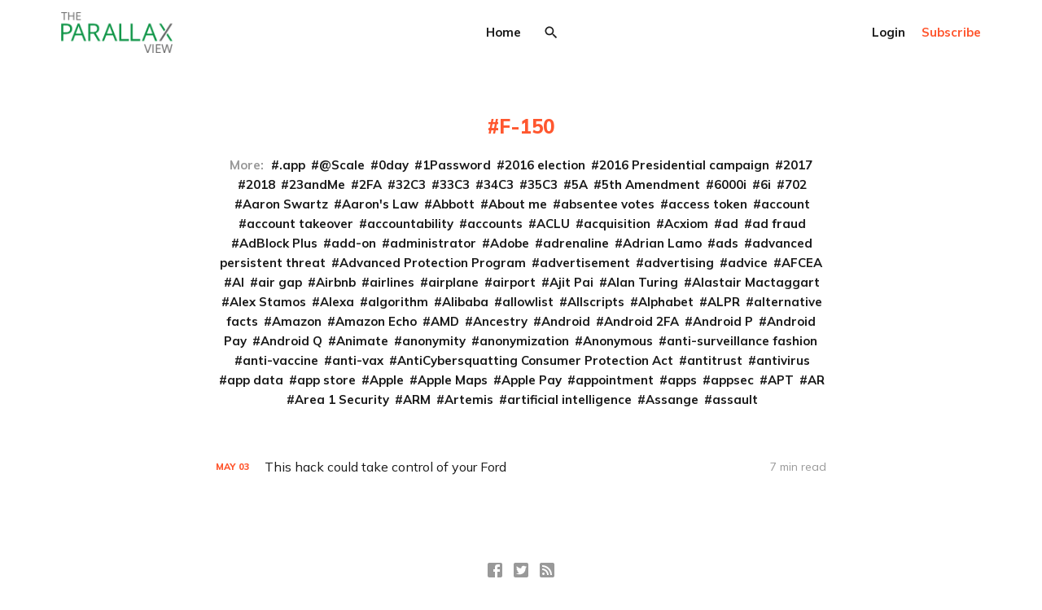

--- FILE ---
content_type: text/html; charset=utf-8
request_url: https://www.the-parallax.com/tag/f-150/
body_size: 7748
content:
<!DOCTYPE html>
<html lang="en">

<head>
    <meta charset="utf-8">
    <meta name="viewport" content="width=device-width, initial-scale=1">
    <title>F-150 - The Parallax View</title>
    <link rel="stylesheet" href="https://www.the-parallax.com/assets/built/screen.css?v=aecfce95c9">
    <link rel="preconnect" href="https://fonts.gstatic.com">
    <link rel="stylesheet" href="https://fonts.googleapis.com/css2?family=Mulish:ital,wght@0,400;0,700;0,800;1,400;1,700&display=swap">

    <script>
        var siteUrl = 'https://www.the-parallax.com';
    </script>

    <script>
        var localTheme = localStorage.getItem('dawn_theme');
        switch (localTheme) {
            case 'dark':
                document.documentElement.classList.add('theme-dark');
                break;
            case 'light':
                document.documentElement.classList.add('theme-light');
                break;
            default:
                break;
        }
    </script>

    <link rel="icon" href="https://www.the-parallax.com/content/images/size/w256h256/2021/02/parallax-wordmark400.png" type="image/png">
    <link rel="canonical" href="https://www.the-parallax.com/tag/f-150/">
    <meta name="referrer" content="no-referrer-when-downgrade">
    
    <meta property="og:site_name" content="The Parallax View">
    <meta property="og:type" content="website">
    <meta property="og:title" content="F-150 - The Parallax View">
    <meta property="og:description" content="News, features, and more on health care and cybersecurity.">
    <meta property="og:url" content="https://www.the-parallax.com/tag/f-150/">
    <meta property="og:image" content="https://static.ghost.org/v3.0.0/images/publication-cover.png">
    <meta property="article:publisher" content="https://www.facebook.com/TheParallaxNews/">
    <meta name="twitter:card" content="summary_large_image">
    <meta name="twitter:title" content="F-150 - The Parallax View">
    <meta name="twitter:description" content="News, features, and more on health care and cybersecurity.">
    <meta name="twitter:url" content="https://www.the-parallax.com/tag/f-150/">
    <meta name="twitter:image" content="https://static.ghost.org/v3.0.0/images/publication-cover.png">
    <meta name="twitter:site" content="@TheParallax">
    <meta property="og:image:width" content="1200">
    <meta property="og:image:height" content="416">
    
    <script type="application/ld+json">
{
    "@context": "https://schema.org",
    "@type": "Series",
    "publisher": {
        "@type": "Organization",
        "name": "The Parallax View",
        "url": "https://www.the-parallax.com/",
        "logo": {
            "@type": "ImageObject",
            "url": "https://www.the-parallax.com/content/images/2021/03/logo_parallaxview_pk_v1-1.png"
        }
    },
    "url": "https://www.the-parallax.com/tag/f-150/",
    "name": "F-150",
    "mainEntityOfPage": "https://www.the-parallax.com/tag/f-150/"
}
    </script>

    <meta name="generator" content="Ghost 6.13">
    <link rel="alternate" type="application/rss+xml" title="The Parallax View" href="https://www.the-parallax.com/rss/">
    <script defer src="https://cdn.jsdelivr.net/ghost/portal@~2.56/umd/portal.min.js" data-i18n="true" data-ghost="https://www.the-parallax.com/" data-key="25ba8579922f29bb7d1c6b904a" data-api="https://parallaxview.ghost.io/ghost/api/content/" data-locale="en" crossorigin="anonymous"></script><style id="gh-members-styles">.gh-post-upgrade-cta-content,
.gh-post-upgrade-cta {
    display: flex;
    flex-direction: column;
    align-items: center;
    font-family: -apple-system, BlinkMacSystemFont, 'Segoe UI', Roboto, Oxygen, Ubuntu, Cantarell, 'Open Sans', 'Helvetica Neue', sans-serif;
    text-align: center;
    width: 100%;
    color: #ffffff;
    font-size: 16px;
}

.gh-post-upgrade-cta-content {
    border-radius: 8px;
    padding: 40px 4vw;
}

.gh-post-upgrade-cta h2 {
    color: #ffffff;
    font-size: 28px;
    letter-spacing: -0.2px;
    margin: 0;
    padding: 0;
}

.gh-post-upgrade-cta p {
    margin: 20px 0 0;
    padding: 0;
}

.gh-post-upgrade-cta small {
    font-size: 16px;
    letter-spacing: -0.2px;
}

.gh-post-upgrade-cta a {
    color: #ffffff;
    cursor: pointer;
    font-weight: 500;
    box-shadow: none;
    text-decoration: underline;
}

.gh-post-upgrade-cta a:hover {
    color: #ffffff;
    opacity: 0.8;
    box-shadow: none;
    text-decoration: underline;
}

.gh-post-upgrade-cta a.gh-btn {
    display: block;
    background: #ffffff;
    text-decoration: none;
    margin: 28px 0 0;
    padding: 8px 18px;
    border-radius: 4px;
    font-size: 16px;
    font-weight: 600;
}

.gh-post-upgrade-cta a.gh-btn:hover {
    opacity: 0.92;
}</style><script async src="https://js.stripe.com/v3/"></script>
    <script defer src="https://cdn.jsdelivr.net/ghost/sodo-search@~1.8/umd/sodo-search.min.js" data-key="25ba8579922f29bb7d1c6b904a" data-styles="https://cdn.jsdelivr.net/ghost/sodo-search@~1.8/umd/main.css" data-sodo-search="https://parallaxview.ghost.io/" data-locale="en" crossorigin="anonymous"></script>
    
    <link href="https://www.the-parallax.com/webmentions/receive/" rel="webmention">
    <script defer src="/public/cards.min.js?v=aecfce95c9"></script>
    <link rel="stylesheet" type="text/css" href="/public/cards.min.css?v=aecfce95c9">
    <script defer src="/public/member-attribution.min.js?v=aecfce95c9"></script>
    <script defer src="/public/ghost-stats.min.js?v=aecfce95c9" data-stringify-payload="false" data-datasource="analytics_events" data-storage="localStorage" data-host="https://www.the-parallax.com/.ghost/analytics/api/v1/page_hit"  tb_site_uuid="7103b231-e057-466f-bf90-6d7187c85718" tb_post_uuid="undefined" tb_post_type="null" tb_member_uuid="undefined" tb_member_status="undefined"></script><style>:root {--ghost-accent-color: #15171A;}</style>
    <script>
    var gh_search_key = 'bfb8e0e6dc5cb44ef83a721028';
    var gh_search_migration = 'v1';
</script>

<!-- Global site tag (gtag.js) - Google Analytics -->
<script async src="https://www.googletagmanager.com/gtag/js?id=G-MY50JYNFRM"></script>
<script>
  window.dataLayer = window.dataLayer || [];
  function gtag(){dataLayer.push(arguments);}
  gtag('js', new Date());

  gtag('config', 'G-MY50JYNFRM');
</script>
</head>

<body class="tag-template tag-f-150">
    <svg width="0" height="0" style="display: none;">
    <symbol xmlns="http://www.w3.org/2000/svg" viewBox="0 0 32 32" id="arrow-left">
        <path d="M26.667 14.667v2.667h-16L18 24.667l-1.893 1.893L5.547 16l10.56-10.56L18 7.333l-7.333 7.333h16z"></path>
    </symbol>
    <symbol xmlns="http://www.w3.org/2000/svg" viewBox="0 0 32 32" id="arrow-right">
        <path d="M5.333 14.667v2.667h16L14 24.667l1.893 1.893L26.453 16 15.893 5.44 14 7.333l7.333 7.333h-16z"></path>
    </symbol>
    <symbol xmlns="http://www.w3.org/2000/svg" viewBox="0 0 32 32" id="brightness-2">
        <path
            d="M13.333 2.667c-2.427 0-4.707.667-6.667 1.8 4 2.307 6.667 6.6 6.667 11.533s-2.667 9.227-6.667 11.533c1.96 1.133 4.24 1.8 6.667 1.8 7.36 0 13.333-5.973 13.333-13.333S20.693 2.667 13.333 2.667z">
        </path>
    </symbol>
    <symbol xmlns="http://www.w3.org/2000/svg" viewBox="0 0 32 32" id="chevron-left">
        <path d="M20.547 22.107L14.44 16l6.107-6.12L18.667 8l-8 8 8 8 1.88-1.893z"></path>
    </symbol>
    <symbol xmlns="http://www.w3.org/2000/svg" viewBox="0 0 32 32" id="chevron-right">
        <path d="M11.453 22.107L17.56 16l-6.107-6.12L13.333 8l8 8-8 8-1.88-1.893z"></path>
    </symbol>
    <symbol xmlns="http://www.w3.org/2000/svg" viewBox="0 0 32 32" id="circle-half-full">
        <path
            d="M16 2.667c-7.36 0-13.333 5.973-13.333 13.333s5.973 13.333 13.333 13.333c7.36 0 13.333-5.973 13.333-13.333s-5.973-13.333-13.333-13.333zM16 5.333c5.893 0 10.667 4.773 10.667 10.667s-4.773 10.667-10.667 10.667v-21.333z">
        </path>
    </symbol>
    <symbol xmlns="http://www.w3.org/2000/svg" viewBox="0 0 32 32" id="dots-horizontal">
        <path
            d="M21.333 16c0-1.473 1.194-2.667 2.667-2.667v0c1.473 0 2.667 1.194 2.667 2.667v0c0 1.473-1.194 2.667-2.667 2.667v0c-1.473 0-2.667-1.194-2.667-2.667v0zM13.333 16c0-1.473 1.194-2.667 2.667-2.667v0c1.473 0 2.667 1.194 2.667 2.667v0c0 1.473-1.194 2.667-2.667 2.667v0c-1.473 0-2.667-1.194-2.667-2.667v0zM5.333 16c0-1.473 1.194-2.667 2.667-2.667v0c1.473 0 2.667 1.194 2.667 2.667v0c0 1.473-1.194 2.667-2.667 2.667v0c-1.473 0-2.667-1.194-2.667-2.667v0z">
        </path>
    </symbol>
    <symbol xmlns="http://www.w3.org/2000/svg" viewBox="0 0 32 32" id="facebook-box">
        <path
            d="M6.667 4h18.667c1.467 0 2.667 1.2 2.667 2.667v18.667c0 1.467-1.2 2.667-2.667 2.667H6.667A2.675 2.675 0 0 1 4 25.334V6.667C4 5.2 5.2 4 6.667 4zM24 6.667h-3.333A4.672 4.672 0 0 0 16 11.334v3.333h-2.667v4H16V28h4v-9.333h4v-4h-4V12c0-.733.6-1.333 1.333-1.333H24v-4z">
        </path>
    </symbol>
    <symbol xmlns="http://www.w3.org/2000/svg" viewBox="0 0 32 32" id="facebook">
        <path
            d="M22.667 2.667V8H20c-.92 0-1.333 1.08-1.333 2v3.333h4v5.333h-4v10.667h-5.333V18.666h-4v-5.333h4V8a5.332 5.332 0 0 1 5.333-5.333h4z">
        </path>
    </symbol>
    <symbol xmlns="http://www.w3.org/2000/svg" viewBox="0 0 32 32" id="linkedin">
        <path
            d="M25.333 4c1.473 0 2.667 1.194 2.667 2.667v0 18.667c0 1.473-1.194 2.667-2.667 2.667v0h-18.667c-1.473 0-2.667-1.194-2.667-2.667v0-18.667c0-1.473 1.194-2.667 2.667-2.667v0h18.667zM24.667 24.667v-7.067c0-2.401-1.946-4.347-4.347-4.347v0c-1.133 0-2.453 0.693-3.093 1.733v-1.48h-3.72v11.16h3.72v-6.573c0-1.027 0.827-1.867 1.853-1.867 1.031 0 1.867 0.836 1.867 1.867v0 6.573h3.72zM9.173 11.413c1.237 0 2.24-1.003 2.24-2.24v0c0-1.24-1-2.253-2.24-2.253-1.244 0-2.253 1.009-2.253 2.253v0c0 1.24 1.013 2.24 2.253 2.24zM11.027 24.667v-11.16h-3.693v11.16h3.693z">
        </path>
    </symbol>
    <symbol xmlns="http://www.w3.org/2000/svg" viewBox="0 0 40 40" id="loader">
        <path opacity="0.3" fill="currentColor"
            d="M20.201,5.169c-8.254,0-14.946,6.692-14.946,14.946c0,8.255,6.692,14.946,14.946,14.946 s14.946-6.691,14.946-14.946C35.146,11.861,28.455,5.169,20.201,5.169z M20.201,31.749c-6.425,0-11.634-5.208-11.634-11.634 c0-6.425,5.209-11.634,11.634-11.634c6.425,0,11.633,5.209,11.633,11.634C31.834,26.541,26.626,31.749,20.201,31.749z" />
        <path fill="currentColor"
            d="M26.013,10.047l1.654-2.866c-2.198-1.272-4.743-2.012-7.466-2.012h0v3.312h0 C22.32,8.481,24.301,9.057,26.013,10.047z">
            <animateTransform attributeType="xml" attributeName="transform" type="rotate" from="0 20 20" to="360 20 20"
                dur="0.5s" repeatCount="indefinite" />
        </path>
    </symbol>
    <symbol xmlns="http://www.w3.org/2000/svg" viewBox="0 0 32 32" id="magnify">
        <path
            d="M12.667 4a8.667 8.667 0 0 1 8.667 8.667c0 2.147-.787 4.12-2.08 5.64l.36.36h1.053l6.667 6.667-2 2-6.667-6.667v-1.053l-.36-.36a8.689 8.689 0 0 1-5.64 2.08C7.88 21.334 4 17.454 4 12.667S7.88 4 12.667 4zm0 2.667c-3.333 0-6 2.667-6 6s2.667 6 6 6 6-2.667 6-6-2.667-6-6-6z">
        </path>
    </symbol>
    <symbol xmlns="http://www.w3.org/2000/svg" viewBox="0 0 32 32" id="menu-down">
        <path d="M9.333 13.333L16 20l6.667-6.667H9.334z"></path>
    </symbol>
    <symbol xmlns="http://www.w3.org/2000/svg" viewBox="0 0 32 32" id="rss-box">
        <path
            d="M6.667 4h18.667c1.467 0 2.667 1.2 2.667 2.667v18.667c0 1.467-1.2 2.667-2.667 2.667H6.667A2.675 2.675 0 0 1 4 25.334V6.667C4 5.2 5.2 4 6.667 4zM10 20c-1.107 0-2 .893-2 2s.893 2 2 2 2-.893 2-2-.893-2-2-2zm-2-6.667V16c4.413 0 8 3.587 8 8h2.667c0-5.893-4.773-10.667-10.667-10.667zM8 8v2.667c7.36 0 13.333 5.973 13.333 13.333H24c0-8.84-7.16-16-16-16z">
        </path>
    </symbol>
    <symbol xmlns="http://www.w3.org/2000/svg" viewBox="0 0 32 32" id="star">
        <path
            d="M16 23.027L24.24 28l-2.187-9.373 7.28-6.307-9.587-.827-3.747-8.827-3.747 8.827-9.587.827 7.267 6.307L7.759 28l8.24-4.973z">
        </path>
    </symbol>
    <symbol xmlns="http://www.w3.org/2000/svg" viewBox="0 0 24 24" id="table-of-contents">
        <path d="M3 9h14V7H3v2m0 4h14v-2H3v2m0 4h14v-2H3v2m16 0h2v-2h-2v2m0-10v2h2V7h-2m0 6h2v-2h-2v2z"></path>
    </symbol>
    <symbol xmlns="http://www.w3.org/2000/svg" viewBox="0 0 32 32" id="twitter-box">
        <path
            d="M6.667 4h18.667c1.467 0 2.667 1.2 2.667 2.667v18.667c0 1.467-1.2 2.667-2.667 2.667H6.667A2.675 2.675 0 0 1 4 25.334V6.667C4 5.2 5.2 4 6.667 4zm16.946 8.44c.64-.533 1.387-1.173 1.72-1.88-.547.28-1.2.453-1.92.547.667-.48 1.213-1.107 1.493-1.96-.693.373-1.4.693-2.28.853-2.067-2.493-7.013-.467-6.133 3.267-3.48-.213-5.6-1.787-7.36-3.72-1 1.627-.133 4.093 1.053 4.773-.613-.04-1.08-.227-1.52-.44.053 2.053 1.187 3.04 2.773 3.573a4.47 4.47 0 0 1-1.52.04c.493 1.427 1.52 2.32 3.28 2.507-1.2 1.013-3.413 1.72-5.2 1.44 1.533.973 3.28 1.747 5.707 1.64 5.88-.267 9.813-4.48 9.907-10.64z">
        </path>
    </symbol>
    <symbol xmlns="http://www.w3.org/2000/svg" viewBox="0 0 32 32" id="twitter">
        <path
            d="M29.947 8a11.423 11.423 0 0 1-3.28.92 5.738 5.738 0 0 0 2.507-3.173 11.52 11.52 0 0 1-3.627 1.4C24.494 6 23.014 5.334 21.334 5.334c-3.133 0-5.693 2.56-5.693 5.72 0 .453.053.893.147 1.307A16.261 16.261 0 0 1 4.001 6.388a5.663 5.663 0 0 0-.773 2.867c0 1.987 1 3.747 2.547 4.747-.947 0-1.827-.267-2.6-.667v.04a5.724 5.724 0 0 0 4.587 5.613 5.644 5.644 0 0 1-2.574.093c.72 2.253 2.813 3.933 5.333 3.973-1.947 1.547-4.413 2.453-7.107 2.453-.453 0-.907-.027-1.36-.08A16.19 16.19 0 0 0 10.827 28c10.507 0 16.28-8.72 16.28-16.28 0-.253 0-.493-.013-.747A11.42 11.42 0 0 0 29.947 8z">
        </path>
    </symbol>
    <symbol xmlns="http://www.w3.org/2000/svg" viewBox="0 0 32 32" id="white-balance-sunny">
        <path
            d="M4.733 24.72l1.88 1.88 2.4-2.387L7.12 22.32zm9.934 5.213h2.667V26h-2.667zM16 7.333c-4.413 0-8 3.587-8 8s3.587 8 8 8 8-3.587 8-8c0-4.427-3.587-8-8-8zm10.667 9.334h4V14h-4zm-3.68 7.546l2.4 2.387 1.88-1.88-2.387-2.4zm4.28-18.266l-1.88-1.88-2.4 2.387 1.893 1.893zM17.333.733h-2.667v3.933h2.667zM5.333 14h-4v2.667h4zm3.68-7.547l-2.4-2.387-1.88 1.88 2.387 2.4 1.893-1.893z">
        </path>
    </symbol>
    <symbol xmlns="http://www.w3.org/2000/svg" viewBox="0 0 32 32" id="window-close">
        <path
            d="M17.947 16l7.387 7.387v1.947h-1.947L16 17.947l-7.387 7.387H6.666v-1.947L14.053 16 6.666 8.613V6.666h1.947L16 14.053l7.387-7.387h1.947v1.947L17.947 16z">
        </path>
    </symbol>
</svg>
    <div class="site">
        <header class="site-header container">
    <div class="header-left">
        <a class="logo" href="https://www.the-parallax.com">
                <img class="logo-image" src="https://www.the-parallax.com/content/images/2021/03/logo_parallaxview_pk_v1-1.png" alt="The Parallax View">
        </a>
    </div>
        <nav class="main-nav hidden-xs hidden-sm hidden-md">
                <a class="menu-item menu-item-home"
        href="https://www.the-parallax.com/">Home</a>

                <button class="button-icon menu-item-button js-modal" data-modal="search" aria-label="Search">
                    <svg class="icon">
                        <use xlink:href="#magnify"></use>
                    </svg>
                </button>
        </nav>

        <button class="button-icon hidden-lg hidden-xl js-modal" data-modal="search" aria-label="Search">
            <svg class="icon">
                <use xlink:href="#magnify"></use>
            </svg>
        </button>
        <div class="burger hidden-lg hidden-xl">
            <div class="burger-bar"></div>
            <div class="burger-bar"></div>
        </div>

        <div class="mobile-menu hidden-lg hidden-xl">
            <div class="container">
                <nav class="mobile-nav">
                        <a class="menu-item menu-item-home"
        href="https://www.the-parallax.com/">Home</a>

                            <button class="button-text menu-item members-login" data-portal="signin">Login</button>
                            <button class="button-text menu-item menu-item-cta members-subscribe" data-portal="signup">Subscribe</button>
                </nav>
            </div>
        </div>
    <div class="header-right hidden-xs hidden-sm hidden-md">
                <button class="button-text menu-item members-login" data-portal="signin">Login</button>
                <button class="button-text menu-item menu-item-cta members-subscribe" data-portal="signup">Subscribe</button>
    </div>
</header>

        <div class="site-content">
            
<div class="content-area">
    <main class="site-main">
            <section class="tag">
                <div class="container medium">
                    <h1 class="tag-name">F-150</h1>
                            <div class="tag-list">
                                <span class="tag-list-label">More:</span>
                                    <a class="tag-list-item" href="/tag/app/">.app</a>
                                    <a class="tag-list-item" href="/tag/scale/">@Scale</a>
                                    <a class="tag-list-item" href="/tag/0day/">0day</a>
                                    <a class="tag-list-item" href="/tag/1password/">1Password</a>
                                    <a class="tag-list-item" href="/tag/2016-election/">2016 election</a>
                                    <a class="tag-list-item" href="/tag/2016-presidential-campaign/">2016 Presidential campaign</a>
                                    <a class="tag-list-item" href="/tag/2017/">2017</a>
                                    <a class="tag-list-item" href="/tag/2018/">2018</a>
                                    <a class="tag-list-item" href="/tag/23andme/">23andMe</a>
                                    <a class="tag-list-item" href="/tag/2fa/">2FA</a>
                                    <a class="tag-list-item" href="/tag/32c3/">32C3</a>
                                    <a class="tag-list-item" href="/tag/33c3/">33C3</a>
                                    <a class="tag-list-item" href="/tag/34c3/">34C3</a>
                                    <a class="tag-list-item" href="/tag/35c3/">35C3</a>
                                    <a class="tag-list-item" href="/tag/5a/">5A</a>
                                    <a class="tag-list-item" href="/tag/5th-amendment/">5th Amendment</a>
                                    <a class="tag-list-item" href="/tag/6000i/">6000i</a>
                                    <a class="tag-list-item" href="/tag/6i/">6i</a>
                                    <a class="tag-list-item" href="/tag/702/">702</a>
                                    <a class="tag-list-item" href="/tag/aaron-swartz/">Aaron Swartz</a>
                                    <a class="tag-list-item" href="/tag/aarons-law/">Aaron&#x27;s Law</a>
                                    <a class="tag-list-item" href="/tag/abbott/">Abbott</a>
                                    <a class="tag-list-item" href="/tag/about-me/">About me</a>
                                    <a class="tag-list-item" href="/tag/absentee-votes/">absentee votes</a>
                                    <a class="tag-list-item" href="/tag/access-token/">access token</a>
                                    <a class="tag-list-item" href="/tag/account/">account</a>
                                    <a class="tag-list-item" href="/tag/account-takeover/">account takeover</a>
                                    <a class="tag-list-item" href="/tag/accountability/">accountability</a>
                                    <a class="tag-list-item" href="/tag/accounts/">accounts</a>
                                    <a class="tag-list-item" href="/tag/aclu/">ACLU</a>
                                    <a class="tag-list-item" href="/tag/acquisition/">acquisition</a>
                                    <a class="tag-list-item" href="/tag/acxiom/">Acxiom</a>
                                    <a class="tag-list-item" href="/tag/ad/">ad</a>
                                    <a class="tag-list-item" href="/tag/ad-fraud/">ad fraud</a>
                                    <a class="tag-list-item" href="/tag/adblock-plus/">AdBlock Plus</a>
                                    <a class="tag-list-item" href="/tag/add-on/">add-on</a>
                                    <a class="tag-list-item" href="/tag/administrator/">administrator</a>
                                    <a class="tag-list-item" href="/tag/adobe/">Adobe</a>
                                    <a class="tag-list-item" href="/tag/adrenaline/">adrenaline</a>
                                    <a class="tag-list-item" href="/tag/adrian-lamo/">Adrian Lamo</a>
                                    <a class="tag-list-item" href="/tag/ads/">ads</a>
                                    <a class="tag-list-item" href="/tag/advanced-persistent-threat/">advanced persistent threat</a>
                                    <a class="tag-list-item" href="/tag/advanced-protection-program/">Advanced Protection Program</a>
                                    <a class="tag-list-item" href="/tag/advertisement/">advertisement</a>
                                    <a class="tag-list-item" href="/tag/advertising/">advertising</a>
                                    <a class="tag-list-item" href="/tag/advice/">advice</a>
                                    <a class="tag-list-item" href="/tag/afcea/">AFCEA</a>
                                    <a class="tag-list-item" href="/tag/ai/">AI</a>
                                    <a class="tag-list-item" href="/tag/air-gap/">air gap</a>
                                    <a class="tag-list-item" href="/tag/airbnb/">Airbnb</a>
                                    <a class="tag-list-item" href="/tag/airlines/">airlines</a>
                                    <a class="tag-list-item" href="/tag/airplane/">airplane</a>
                                    <a class="tag-list-item" href="/tag/airport/">airport</a>
                                    <a class="tag-list-item" href="/tag/ajit-pai/">Ajit Pai</a>
                                    <a class="tag-list-item" href="/tag/alan-turing/">Alan Turing</a>
                                    <a class="tag-list-item" href="/tag/alastair-mactaggart/">Alastair Mactaggart</a>
                                    <a class="tag-list-item" href="/tag/alex-stamos/">Alex Stamos</a>
                                    <a class="tag-list-item" href="/tag/alexa/">Alexa</a>
                                    <a class="tag-list-item" href="/tag/algorithm/">algorithm</a>
                                    <a class="tag-list-item" href="/tag/alibaba/">Alibaba</a>
                                    <a class="tag-list-item" href="/tag/allowlist/">allowlist</a>
                                    <a class="tag-list-item" href="/tag/allscripts/">Allscripts</a>
                                    <a class="tag-list-item" href="/tag/alphabet/">Alphabet</a>
                                    <a class="tag-list-item" href="/tag/alpr/">ALPR</a>
                                    <a class="tag-list-item" href="/tag/alternative-facts/">alternative facts</a>
                                    <a class="tag-list-item" href="/tag/amazon/">Amazon</a>
                                    <a class="tag-list-item" href="/tag/amazon-echo/">Amazon Echo</a>
                                    <a class="tag-list-item" href="/tag/amd/">AMD</a>
                                    <a class="tag-list-item" href="/tag/ancestry/">Ancestry</a>
                                    <a class="tag-list-item" href="/tag/android/">Android</a>
                                    <a class="tag-list-item" href="/tag/android-2fa/">Android 2FA</a>
                                    <a class="tag-list-item" href="/tag/android-p/">Android P</a>
                                    <a class="tag-list-item" href="/tag/android-pay/">Android Pay</a>
                                    <a class="tag-list-item" href="/tag/android-q/">Android Q</a>
                                    <a class="tag-list-item" href="/tag/animate/">Animate</a>
                                    <a class="tag-list-item" href="/tag/anonymity/">anonymity</a>
                                    <a class="tag-list-item" href="/tag/anonymization/">anonymization</a>
                                    <a class="tag-list-item" href="/tag/anonymous/">Anonymous</a>
                                    <a class="tag-list-item" href="/tag/anti-surveillance-fashion/">anti-surveillance fashion</a>
                                    <a class="tag-list-item" href="/tag/anti-vaccine/">anti-vaccine</a>
                                    <a class="tag-list-item" href="/tag/anti-vax/">anti-vax</a>
                                    <a class="tag-list-item" href="/tag/anticybersquatting-consumer-protection-act/">AntiCybersquatting Consumer Protection Act</a>
                                    <a class="tag-list-item" href="/tag/antitrust/">antitrust</a>
                                    <a class="tag-list-item" href="/tag/antivirus/">antivirus</a>
                                    <a class="tag-list-item" href="/tag/app-data/">app data</a>
                                    <a class="tag-list-item" href="/tag/app-store/">app store</a>
                                    <a class="tag-list-item" href="/tag/apple/">Apple</a>
                                    <a class="tag-list-item" href="/tag/apple-maps/">Apple Maps</a>
                                    <a class="tag-list-item" href="/tag/apple-pay/">Apple Pay</a>
                                    <a class="tag-list-item" href="/tag/appointment/">appointment</a>
                                    <a class="tag-list-item" href="/tag/apps/">apps</a>
                                    <a class="tag-list-item" href="/tag/appsec/">appsec</a>
                                    <a class="tag-list-item" href="/tag/apt/">APT</a>
                                    <a class="tag-list-item" href="/tag/ar/">AR</a>
                                    <a class="tag-list-item" href="/tag/area-1-security/">Area 1 Security</a>
                                    <a class="tag-list-item" href="/tag/arm/">ARM</a>
                                    <a class="tag-list-item" href="/tag/artemis/">Artemis</a>
                                    <a class="tag-list-item" href="/tag/artificial-intelligence/">artificial intelligence</a>
                                    <a class="tag-list-item" href="/tag/assange/">Assange</a>
                                    <a class="tag-list-item" href="/tag/assault/">assault</a>
                            </div>
                </div>
            </section>
        <div class="post-feed container medium">
                <article class="feed post tag-features tag-car-hacking tag-cars tag-expedition tag-f-150 tag-ford tag-hack tag-key-fob tag-mustang tag-radio-frequency tag-raptor tag-hash-wp">
    <div class="feed-calendar">
        <div class="feed-calendar-month">
            May
        </div>
        <div class="feed-calendar-day">
            03
        </div>
    </div>
    <h2 class="feed-title">This hack could take control of your Ford</h2>
    <div class="feed-right">
            <svg class="icon feed-visibility feed-visibility-public">
                <use xlink:href="#star"></use>
            </svg>
        <div class="feed-length">
            7 min read
        </div>
    </div>
    <svg class="icon feed-icon">
        <use xlink:href="#chevron-right"></use>
    </svg>
    <a class="u-permalink" href="/hacker-ford-key-fob-vulnerability/" aria-label="This hack could take control of your Ford"></a>
</article>        </div>
        <nav class="pagination">
</nav>
<div class="infinite-scroll-status">
    <div class="infinite-scroll-request"></div>
</div>
<div class="infinite-scroll-action">
    <button class="button button-secondary infinite-scroll-button">Load more</button>
</div>


    </main>
</div>
        </div>
        <footer class="site-footer container">
    <div class="social">
            <a class="social-item social-item-facebook"
                href="https://www.facebook.com/TheParallaxNews/" target="_blank"
                rel="noopener noreferrer" aria-label="Facebook">
                <svg class="icon">
                    <use xlink:href="#facebook-box"></use>
                </svg>
            </a>
            <a class="social-item social-item-twitter"
                href="https://x.com/TheParallax" target="_blank"
                rel="noopener noreferrer" aria-label="Twitter">
                <svg class="icon">
                    <use xlink:href="#twitter-box"></use>
                </svg>
            </a>
        <a class="social-item social-item-rss"
            href="https://feedly.com/i/subscription/feed/https://www.the-parallax.com/rss/"
            target="_blank" rel="noopener noreferrer" aria-label="RSS">
            <svg class="icon">
                <use xlink:href="#rss-box"></use>
            </svg>
        </a>
    </div>

    <div class="copyright">
        Powered by <a href="https://ghost.org/" target="_blank"
            rel="noopener noreferrer">Ghost</a>
    </div>

    <nav class="footer-nav">
        
        <a class="menu-item js-theme" href="#" data-system="System theme" data-dark="Dark theme" data-light="Light theme">
            <svg class="icon theme-icon theme-icon-system">
                <use xlink:href="#circle-half-full"></use>
            </svg>
            <svg class="icon theme-icon theme-icon-dark">
                <use xlink:href="#brightness-2"></use>
            </svg>
            <svg class="icon theme-icon theme-icon-light">
                <use xlink:href="#white-balance-sunny"></use>
            </svg>
            <span class="theme-text">System theme</span>
        </a>
    </nav>
</footer>        <div class="modal-overlay">
    <div class="modal modal-search">
        <div class="form-wrapper">
            <input class="modal-input search-input" type="search" placeholder="Enter keyword...">
            <button class="form-button search-button" aria-label="Search">
                <svg class="icon icon-search">
                    <use xlink:href="#magnify"></use>
                </svg>
                <svg class="icon icon-close">
                    <use xlink:href="#window-close"></use>
                </svg>
            </button>
        </div>
                <div class="popular-wrapper">
                    <h4 class="popular-title">Popular tags</h4>
                    <div class="popular-feed">
                            <a class="popular" href="/tag/features/">Features</a>
                            <a class="popular" href="/tag/privacy/">privacy</a>
                            <a class="popular" href="/tag/security/">security</a>
                            <a class="popular" href="/tag/how-to/">How To</a>
                    </div>
                </div>
        <div class="search-result"></div>
    </div>
    <button class="button-icon modal-close" aria-label="Close">
        <svg class="icon icon-close">
            <use xlink:href="#window-close"></use>
        </svg>
    </button>
</div>        <!-- Root element of PhotoSwipe. Must have class pswp. -->
<div class="pswp" tabindex="-1" role="dialog" aria-hidden="true">
    <!-- Background of PhotoSwipe.
        It's a separate element as animating opacity is faster than rgba(). -->
    <div class="pswp__bg"></div>

    <!-- Slides wrapper with overflow:hidden. -->
    <div class="pswp__scroll-wrap">
        <!-- Container that holds slides.
          PhotoSwipe keeps only 3 of them in the DOM to save memory.
          Don't modify these 3 pswp__item elements, data is added later on. -->
        <div class="pswp__container">
            <div class="pswp__item"></div>
            <div class="pswp__item"></div>
            <div class="pswp__item"></div>
        </div>

        <!-- Default (PhotoSwipeUI_Default) interface on top of sliding area. Can be changed. -->
        <div class="pswp__ui pswp__ui--hidden">
            <div class="pswp__top-bar">
                <!--  Controls are self-explanatory. Order can be changed. -->
                <div class="pswp__counter"></div>

                <button class="pswp__button pswp__button--close" title="Close (Esc)"></button>
                <button class="pswp__button pswp__button--share" title="Share"></button>
                <button class="pswp__button pswp__button--fs" title="Toggle fullscreen"></button>
                <button class="pswp__button pswp__button--zoom" title="Zoom in/out"></button>

                <!-- Preloader demo https://codepen.io/dimsemenov/pen/yyBWoR -->
                <!-- element will get class pswp__preloader--active when preloader is running -->
                <div class="pswp__preloader">
                    <div class="pswp__preloader__icn">
                        <div class="pswp__preloader__cut">
                            <div class="pswp__preloader__donut"></div>
                        </div>
                    </div>
                </div>
            </div>

            <div class="pswp__share-modal pswp__share-modal--hidden pswp__single-tap">
                <div class="pswp__share-tooltip"></div>
            </div>

            <button class="pswp__button pswp__button--arrow--left" title="Previous (arrow left)"></button>
            <button class="pswp__button pswp__button--arrow--right" title="Next (arrow right)"></button>

            <div class="pswp__caption">
                <div class="pswp__caption__center"></div>
            </div>
        </div>
    </div>
</div>    </div>

    <script
        src="https://code.jquery.com/jquery-3.5.1.min.js"
        integrity="sha256-9/aliU8dGd2tb6OSsuzixeV4y/faTqgFtohetphbbj0="
        crossorigin="anonymous">
    </script>
    <script src="https://www.the-parallax.com/assets/built/main.min.js?v=aecfce95c9"></script>

    
</body>

</html>